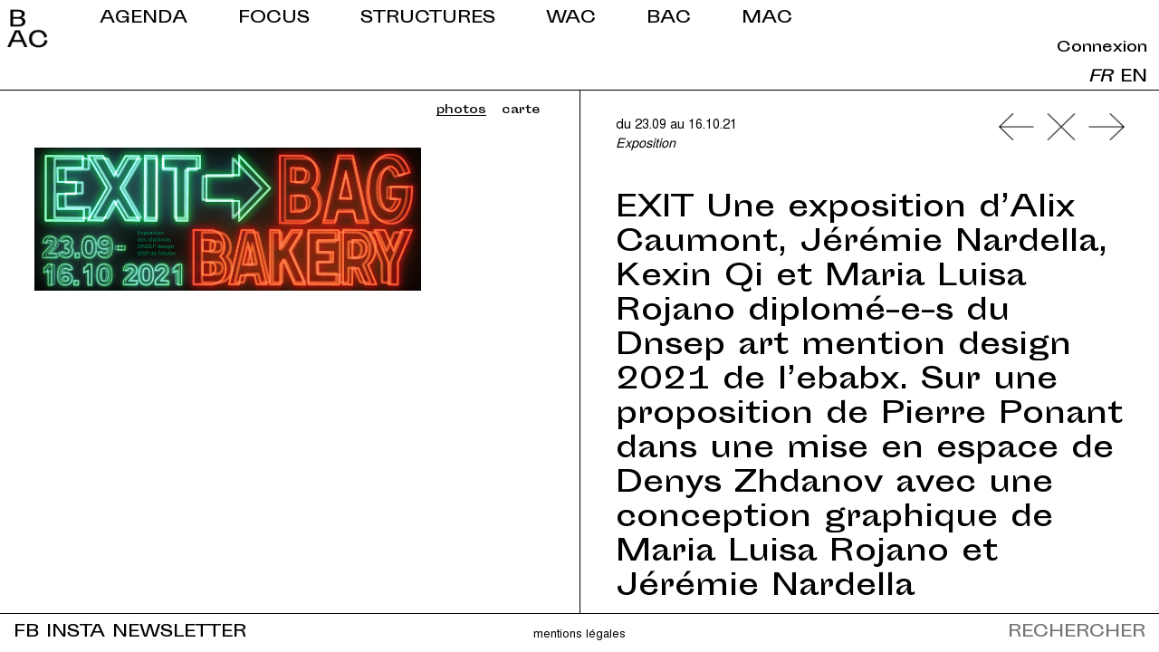

--- FILE ---
content_type: text/html; charset=UTF-8
request_url: https://bordeauxartcontemporain.com/evenement/exit-une-exposition-dalix-caumont-jeremie-nardella-kexin-qi-et-maria-luisa-rojano-diplome-e-s-du-dnsep-art-mention-design-2021-de-lebabx-sur-une-proposition-de-pierre-ponant-dans/
body_size: 10408
content:
<!DOCTYPE html>
<!--[if IE 7]>
<html class="ie ie7" lang="fr-FR">
<![endif]-->
<!--[if IE 8]>
<html class="ie ie8" lang="fr-FR">
<![endif]-->
<!--[if !(IE 7) | !(IE 8) ]><!-->
<html lang="fr-FR">
<!--<![endif]-->
<head>

	
		<meta charset="UTF-8">
	<meta name="viewport" content="width=device-width, initial-scale=1, shrink-to-fit=no,  user-scalable=no">
	<title>EXIT Une exposition d’Alix Caumont, Jérémie Nardella, Kexin Qi et Maria Luisa Rojano diplomé-e-s du Dnsep art mention design 2021 de l’ebabx. Sur une proposition de Pierre Ponant dans une mise en espace de Denys Zhdanov avec une conception graphique de Maria Luisa Rojano et Jérémie Nardella - Bordeaux Art Contemporain</title>
	<link rel="profile" href="http://gmpg.org/xfn/11">
    
    <!-- OPEN GRAPH IMAGE -->
			<meta property="og:image" content="https://bordeauxartcontemporain.com/wp-content/uploads/2021/09/bag-bakery-facebook-banniere_00158_00158.jpg" />
		
	    
    <link rel="shortcut icon" href="https://bordeauxartcontemporain.com/wp-content/themes/customtemplate/favicon.ico" />
    
	<meta name='robots' content='index, follow, max-image-preview:large, max-snippet:-1, max-video-preview:-1' />

	<!-- This site is optimized with the Yoast SEO plugin v19.8 - https://yoast.com/wordpress/plugins/seo/ -->
	<link rel="canonical" href="https://bordeauxartcontemporain.com/evenement/exit-une-exposition-dalix-caumont-jeremie-nardella-kexin-qi-et-maria-luisa-rojano-diplome-e-s-du-dnsep-art-mention-design-2021-de-lebabx-sur-une-proposition-de-pierre-ponant-dans/" />
	<meta property="og:locale" content="fr_FR" />
	<meta property="og:type" content="article" />
	<meta property="og:title" content="EXIT Une exposition d’Alix Caumont, Jérémie Nardella, Kexin Qi et Maria Luisa Rojano diplomé-e-s du Dnsep art mention design 2021 de l’ebabx. Sur une proposition de Pierre Ponant dans une mise en espace de Denys Zhdanov avec une conception graphique de Maria Luisa Rojano et Jérémie Nardella - Bordeaux Art Contemporain" />
	<meta property="og:url" content="https://bordeauxartcontemporain.com/evenement/exit-une-exposition-dalix-caumont-jeremie-nardella-kexin-qi-et-maria-luisa-rojano-diplome-e-s-du-dnsep-art-mention-design-2021-de-lebabx-sur-une-proposition-de-pierre-ponant-dans/" />
	<meta property="og:site_name" content="Bordeaux Art Contemporain" />
	<meta property="article:publisher" content="https://www.facebook.com/bordeauxartcontemporain" />
	<meta property="article:modified_time" content="2021-09-20T14:36:10+00:00" />
	<meta name="twitter:card" content="summary_large_image" />
	<script type="application/ld+json" class="yoast-schema-graph">{"@context":"https://schema.org","@graph":[{"@type":"WebPage","@id":"https://bordeauxartcontemporain.com/evenement/exit-une-exposition-dalix-caumont-jeremie-nardella-kexin-qi-et-maria-luisa-rojano-diplome-e-s-du-dnsep-art-mention-design-2021-de-lebabx-sur-une-proposition-de-pierre-ponant-dans/","url":"https://bordeauxartcontemporain.com/evenement/exit-une-exposition-dalix-caumont-jeremie-nardella-kexin-qi-et-maria-luisa-rojano-diplome-e-s-du-dnsep-art-mention-design-2021-de-lebabx-sur-une-proposition-de-pierre-ponant-dans/","name":"EXIT Une exposition d’Alix Caumont, Jérémie Nardella, Kexin Qi et Maria Luisa Rojano diplomé-e-s du Dnsep art mention design 2021 de l’ebabx. Sur une proposition de Pierre Ponant dans une mise en espace de Denys Zhdanov avec une conception graphique de Maria Luisa Rojano et Jérémie Nardella - Bordeaux Art Contemporain","isPartOf":{"@id":"https://bordeauxartcontemporain.com/#website"},"datePublished":"2021-09-09T16:46:12+00:00","dateModified":"2021-09-20T14:36:10+00:00","breadcrumb":{"@id":"https://bordeauxartcontemporain.com/evenement/exit-une-exposition-dalix-caumont-jeremie-nardella-kexin-qi-et-maria-luisa-rojano-diplome-e-s-du-dnsep-art-mention-design-2021-de-lebabx-sur-une-proposition-de-pierre-ponant-dans/#breadcrumb"},"inLanguage":"fr-FR","potentialAction":[{"@type":"ReadAction","target":["https://bordeauxartcontemporain.com/evenement/exit-une-exposition-dalix-caumont-jeremie-nardella-kexin-qi-et-maria-luisa-rojano-diplome-e-s-du-dnsep-art-mention-design-2021-de-lebabx-sur-une-proposition-de-pierre-ponant-dans/"]}]},{"@type":"BreadcrumbList","@id":"https://bordeauxartcontemporain.com/evenement/exit-une-exposition-dalix-caumont-jeremie-nardella-kexin-qi-et-maria-luisa-rojano-diplome-e-s-du-dnsep-art-mention-design-2021-de-lebabx-sur-une-proposition-de-pierre-ponant-dans/#breadcrumb","itemListElement":[{"@type":"ListItem","position":1,"name":"Accueil","item":"https://bordeauxartcontemporain.com/"},{"@type":"ListItem","position":2,"name":"Evénements","item":"https://bordeauxartcontemporain.com/evenement/"},{"@type":"ListItem","position":3,"name":"EXIT Une exposition d’Alix Caumont, Jérémie Nardella, Kexin Qi et Maria Luisa Rojano diplomé-e-s du Dnsep art mention design 2021 de l’ebabx. Sur une proposition de Pierre Ponant dans une mise en espace de Denys Zhdanov avec une conception graphique de Maria Luisa Rojano et Jérémie Nardella"}]},{"@type":"WebSite","@id":"https://bordeauxartcontemporain.com/#website","url":"https://bordeauxartcontemporain.com/","name":"Bordeaux Art Contemporain","description":"BAC","potentialAction":[{"@type":"SearchAction","target":{"@type":"EntryPoint","urlTemplate":"https://bordeauxartcontemporain.com/?s={search_term_string}"},"query-input":"required name=search_term_string"}],"inLanguage":"fr-FR"}]}</script>
	<!-- / Yoast SEO plugin. -->


<link rel='dns-prefetch' href='//maps.googleapis.com' />
<link rel='dns-prefetch' href='//www.googletagmanager.com' />
<link rel='dns-prefetch' href='//stackpath.bootstrapcdn.com' />
<link rel='dns-prefetch' href='//code.jquery.com' />
<link rel="alternate" type="application/rss+xml" title="Bordeaux Art Contemporain &raquo; Flux" href="https://bordeauxartcontemporain.com/feed/" />
<link rel="alternate" type="application/rss+xml" title="Bordeaux Art Contemporain &raquo; Flux des commentaires" href="https://bordeauxartcontemporain.com/comments/feed/" />
<script type="text/javascript">
window._wpemojiSettings = {"baseUrl":"https:\/\/s.w.org\/images\/core\/emoji\/14.0.0\/72x72\/","ext":".png","svgUrl":"https:\/\/s.w.org\/images\/core\/emoji\/14.0.0\/svg\/","svgExt":".svg","source":{"concatemoji":"https:\/\/bordeauxartcontemporain.com\/wp-includes\/js\/wp-emoji-release.min.js?ver=6.2.8"}};
/*! This file is auto-generated */
!function(e,a,t){var n,r,o,i=a.createElement("canvas"),p=i.getContext&&i.getContext("2d");function s(e,t){p.clearRect(0,0,i.width,i.height),p.fillText(e,0,0);e=i.toDataURL();return p.clearRect(0,0,i.width,i.height),p.fillText(t,0,0),e===i.toDataURL()}function c(e){var t=a.createElement("script");t.src=e,t.defer=t.type="text/javascript",a.getElementsByTagName("head")[0].appendChild(t)}for(o=Array("flag","emoji"),t.supports={everything:!0,everythingExceptFlag:!0},r=0;r<o.length;r++)t.supports[o[r]]=function(e){if(p&&p.fillText)switch(p.textBaseline="top",p.font="600 32px Arial",e){case"flag":return s("\ud83c\udff3\ufe0f\u200d\u26a7\ufe0f","\ud83c\udff3\ufe0f\u200b\u26a7\ufe0f")?!1:!s("\ud83c\uddfa\ud83c\uddf3","\ud83c\uddfa\u200b\ud83c\uddf3")&&!s("\ud83c\udff4\udb40\udc67\udb40\udc62\udb40\udc65\udb40\udc6e\udb40\udc67\udb40\udc7f","\ud83c\udff4\u200b\udb40\udc67\u200b\udb40\udc62\u200b\udb40\udc65\u200b\udb40\udc6e\u200b\udb40\udc67\u200b\udb40\udc7f");case"emoji":return!s("\ud83e\udef1\ud83c\udffb\u200d\ud83e\udef2\ud83c\udfff","\ud83e\udef1\ud83c\udffb\u200b\ud83e\udef2\ud83c\udfff")}return!1}(o[r]),t.supports.everything=t.supports.everything&&t.supports[o[r]],"flag"!==o[r]&&(t.supports.everythingExceptFlag=t.supports.everythingExceptFlag&&t.supports[o[r]]);t.supports.everythingExceptFlag=t.supports.everythingExceptFlag&&!t.supports.flag,t.DOMReady=!1,t.readyCallback=function(){t.DOMReady=!0},t.supports.everything||(n=function(){t.readyCallback()},a.addEventListener?(a.addEventListener("DOMContentLoaded",n,!1),e.addEventListener("load",n,!1)):(e.attachEvent("onload",n),a.attachEvent("onreadystatechange",function(){"complete"===a.readyState&&t.readyCallback()})),(e=t.source||{}).concatemoji?c(e.concatemoji):e.wpemoji&&e.twemoji&&(c(e.twemoji),c(e.wpemoji)))}(window,document,window._wpemojiSettings);
</script>
<style type="text/css">
img.wp-smiley,
img.emoji {
	display: inline !important;
	border: none !important;
	box-shadow: none !important;
	height: 1em !important;
	width: 1em !important;
	margin: 0 0.07em !important;
	vertical-align: -0.1em !important;
	background: none !important;
	padding: 0 !important;
}
</style>
	<link rel='stylesheet' id='formidable-css' href='https://bordeauxartcontemporain.com/wp-content/plugins/formidable/css/formidableforms.css?ver=10131140' type='text/css' media='all' />
<link rel='stylesheet' id='wp-block-library-css' href='https://bordeauxartcontemporain.com/wp-includes/css/dist/block-library/style.min.css?ver=6.2.8' type='text/css' media='all' />
<link rel='stylesheet' id='classic-theme-styles-css' href='https://bordeauxartcontemporain.com/wp-includes/css/classic-themes.min.css?ver=6.2.8' type='text/css' media='all' />
<style id='global-styles-inline-css' type='text/css'>
body{--wp--preset--color--black: #000000;--wp--preset--color--cyan-bluish-gray: #abb8c3;--wp--preset--color--white: #ffffff;--wp--preset--color--pale-pink: #f78da7;--wp--preset--color--vivid-red: #cf2e2e;--wp--preset--color--luminous-vivid-orange: #ff6900;--wp--preset--color--luminous-vivid-amber: #fcb900;--wp--preset--color--light-green-cyan: #7bdcb5;--wp--preset--color--vivid-green-cyan: #00d084;--wp--preset--color--pale-cyan-blue: #8ed1fc;--wp--preset--color--vivid-cyan-blue: #0693e3;--wp--preset--color--vivid-purple: #9b51e0;--wp--preset--gradient--vivid-cyan-blue-to-vivid-purple: linear-gradient(135deg,rgba(6,147,227,1) 0%,rgb(155,81,224) 100%);--wp--preset--gradient--light-green-cyan-to-vivid-green-cyan: linear-gradient(135deg,rgb(122,220,180) 0%,rgb(0,208,130) 100%);--wp--preset--gradient--luminous-vivid-amber-to-luminous-vivid-orange: linear-gradient(135deg,rgba(252,185,0,1) 0%,rgba(255,105,0,1) 100%);--wp--preset--gradient--luminous-vivid-orange-to-vivid-red: linear-gradient(135deg,rgba(255,105,0,1) 0%,rgb(207,46,46) 100%);--wp--preset--gradient--very-light-gray-to-cyan-bluish-gray: linear-gradient(135deg,rgb(238,238,238) 0%,rgb(169,184,195) 100%);--wp--preset--gradient--cool-to-warm-spectrum: linear-gradient(135deg,rgb(74,234,220) 0%,rgb(151,120,209) 20%,rgb(207,42,186) 40%,rgb(238,44,130) 60%,rgb(251,105,98) 80%,rgb(254,248,76) 100%);--wp--preset--gradient--blush-light-purple: linear-gradient(135deg,rgb(255,206,236) 0%,rgb(152,150,240) 100%);--wp--preset--gradient--blush-bordeaux: linear-gradient(135deg,rgb(254,205,165) 0%,rgb(254,45,45) 50%,rgb(107,0,62) 100%);--wp--preset--gradient--luminous-dusk: linear-gradient(135deg,rgb(255,203,112) 0%,rgb(199,81,192) 50%,rgb(65,88,208) 100%);--wp--preset--gradient--pale-ocean: linear-gradient(135deg,rgb(255,245,203) 0%,rgb(182,227,212) 50%,rgb(51,167,181) 100%);--wp--preset--gradient--electric-grass: linear-gradient(135deg,rgb(202,248,128) 0%,rgb(113,206,126) 100%);--wp--preset--gradient--midnight: linear-gradient(135deg,rgb(2,3,129) 0%,rgb(40,116,252) 100%);--wp--preset--duotone--dark-grayscale: url('#wp-duotone-dark-grayscale');--wp--preset--duotone--grayscale: url('#wp-duotone-grayscale');--wp--preset--duotone--purple-yellow: url('#wp-duotone-purple-yellow');--wp--preset--duotone--blue-red: url('#wp-duotone-blue-red');--wp--preset--duotone--midnight: url('#wp-duotone-midnight');--wp--preset--duotone--magenta-yellow: url('#wp-duotone-magenta-yellow');--wp--preset--duotone--purple-green: url('#wp-duotone-purple-green');--wp--preset--duotone--blue-orange: url('#wp-duotone-blue-orange');--wp--preset--font-size--small: 13px;--wp--preset--font-size--medium: 20px;--wp--preset--font-size--large: 36px;--wp--preset--font-size--x-large: 42px;--wp--preset--spacing--20: 0.44rem;--wp--preset--spacing--30: 0.67rem;--wp--preset--spacing--40: 1rem;--wp--preset--spacing--50: 1.5rem;--wp--preset--spacing--60: 2.25rem;--wp--preset--spacing--70: 3.38rem;--wp--preset--spacing--80: 5.06rem;--wp--preset--shadow--natural: 6px 6px 9px rgba(0, 0, 0, 0.2);--wp--preset--shadow--deep: 12px 12px 50px rgba(0, 0, 0, 0.4);--wp--preset--shadow--sharp: 6px 6px 0px rgba(0, 0, 0, 0.2);--wp--preset--shadow--outlined: 6px 6px 0px -3px rgba(255, 255, 255, 1), 6px 6px rgba(0, 0, 0, 1);--wp--preset--shadow--crisp: 6px 6px 0px rgba(0, 0, 0, 1);}:where(.is-layout-flex){gap: 0.5em;}body .is-layout-flow > .alignleft{float: left;margin-inline-start: 0;margin-inline-end: 2em;}body .is-layout-flow > .alignright{float: right;margin-inline-start: 2em;margin-inline-end: 0;}body .is-layout-flow > .aligncenter{margin-left: auto !important;margin-right: auto !important;}body .is-layout-constrained > .alignleft{float: left;margin-inline-start: 0;margin-inline-end: 2em;}body .is-layout-constrained > .alignright{float: right;margin-inline-start: 2em;margin-inline-end: 0;}body .is-layout-constrained > .aligncenter{margin-left: auto !important;margin-right: auto !important;}body .is-layout-constrained > :where(:not(.alignleft):not(.alignright):not(.alignfull)){max-width: var(--wp--style--global--content-size);margin-left: auto !important;margin-right: auto !important;}body .is-layout-constrained > .alignwide{max-width: var(--wp--style--global--wide-size);}body .is-layout-flex{display: flex;}body .is-layout-flex{flex-wrap: wrap;align-items: center;}body .is-layout-flex > *{margin: 0;}:where(.wp-block-columns.is-layout-flex){gap: 2em;}.has-black-color{color: var(--wp--preset--color--black) !important;}.has-cyan-bluish-gray-color{color: var(--wp--preset--color--cyan-bluish-gray) !important;}.has-white-color{color: var(--wp--preset--color--white) !important;}.has-pale-pink-color{color: var(--wp--preset--color--pale-pink) !important;}.has-vivid-red-color{color: var(--wp--preset--color--vivid-red) !important;}.has-luminous-vivid-orange-color{color: var(--wp--preset--color--luminous-vivid-orange) !important;}.has-luminous-vivid-amber-color{color: var(--wp--preset--color--luminous-vivid-amber) !important;}.has-light-green-cyan-color{color: var(--wp--preset--color--light-green-cyan) !important;}.has-vivid-green-cyan-color{color: var(--wp--preset--color--vivid-green-cyan) !important;}.has-pale-cyan-blue-color{color: var(--wp--preset--color--pale-cyan-blue) !important;}.has-vivid-cyan-blue-color{color: var(--wp--preset--color--vivid-cyan-blue) !important;}.has-vivid-purple-color{color: var(--wp--preset--color--vivid-purple) !important;}.has-black-background-color{background-color: var(--wp--preset--color--black) !important;}.has-cyan-bluish-gray-background-color{background-color: var(--wp--preset--color--cyan-bluish-gray) !important;}.has-white-background-color{background-color: var(--wp--preset--color--white) !important;}.has-pale-pink-background-color{background-color: var(--wp--preset--color--pale-pink) !important;}.has-vivid-red-background-color{background-color: var(--wp--preset--color--vivid-red) !important;}.has-luminous-vivid-orange-background-color{background-color: var(--wp--preset--color--luminous-vivid-orange) !important;}.has-luminous-vivid-amber-background-color{background-color: var(--wp--preset--color--luminous-vivid-amber) !important;}.has-light-green-cyan-background-color{background-color: var(--wp--preset--color--light-green-cyan) !important;}.has-vivid-green-cyan-background-color{background-color: var(--wp--preset--color--vivid-green-cyan) !important;}.has-pale-cyan-blue-background-color{background-color: var(--wp--preset--color--pale-cyan-blue) !important;}.has-vivid-cyan-blue-background-color{background-color: var(--wp--preset--color--vivid-cyan-blue) !important;}.has-vivid-purple-background-color{background-color: var(--wp--preset--color--vivid-purple) !important;}.has-black-border-color{border-color: var(--wp--preset--color--black) !important;}.has-cyan-bluish-gray-border-color{border-color: var(--wp--preset--color--cyan-bluish-gray) !important;}.has-white-border-color{border-color: var(--wp--preset--color--white) !important;}.has-pale-pink-border-color{border-color: var(--wp--preset--color--pale-pink) !important;}.has-vivid-red-border-color{border-color: var(--wp--preset--color--vivid-red) !important;}.has-luminous-vivid-orange-border-color{border-color: var(--wp--preset--color--luminous-vivid-orange) !important;}.has-luminous-vivid-amber-border-color{border-color: var(--wp--preset--color--luminous-vivid-amber) !important;}.has-light-green-cyan-border-color{border-color: var(--wp--preset--color--light-green-cyan) !important;}.has-vivid-green-cyan-border-color{border-color: var(--wp--preset--color--vivid-green-cyan) !important;}.has-pale-cyan-blue-border-color{border-color: var(--wp--preset--color--pale-cyan-blue) !important;}.has-vivid-cyan-blue-border-color{border-color: var(--wp--preset--color--vivid-cyan-blue) !important;}.has-vivid-purple-border-color{border-color: var(--wp--preset--color--vivid-purple) !important;}.has-vivid-cyan-blue-to-vivid-purple-gradient-background{background: var(--wp--preset--gradient--vivid-cyan-blue-to-vivid-purple) !important;}.has-light-green-cyan-to-vivid-green-cyan-gradient-background{background: var(--wp--preset--gradient--light-green-cyan-to-vivid-green-cyan) !important;}.has-luminous-vivid-amber-to-luminous-vivid-orange-gradient-background{background: var(--wp--preset--gradient--luminous-vivid-amber-to-luminous-vivid-orange) !important;}.has-luminous-vivid-orange-to-vivid-red-gradient-background{background: var(--wp--preset--gradient--luminous-vivid-orange-to-vivid-red) !important;}.has-very-light-gray-to-cyan-bluish-gray-gradient-background{background: var(--wp--preset--gradient--very-light-gray-to-cyan-bluish-gray) !important;}.has-cool-to-warm-spectrum-gradient-background{background: var(--wp--preset--gradient--cool-to-warm-spectrum) !important;}.has-blush-light-purple-gradient-background{background: var(--wp--preset--gradient--blush-light-purple) !important;}.has-blush-bordeaux-gradient-background{background: var(--wp--preset--gradient--blush-bordeaux) !important;}.has-luminous-dusk-gradient-background{background: var(--wp--preset--gradient--luminous-dusk) !important;}.has-pale-ocean-gradient-background{background: var(--wp--preset--gradient--pale-ocean) !important;}.has-electric-grass-gradient-background{background: var(--wp--preset--gradient--electric-grass) !important;}.has-midnight-gradient-background{background: var(--wp--preset--gradient--midnight) !important;}.has-small-font-size{font-size: var(--wp--preset--font-size--small) !important;}.has-medium-font-size{font-size: var(--wp--preset--font-size--medium) !important;}.has-large-font-size{font-size: var(--wp--preset--font-size--large) !important;}.has-x-large-font-size{font-size: var(--wp--preset--font-size--x-large) !important;}
.wp-block-navigation a:where(:not(.wp-element-button)){color: inherit;}
:where(.wp-block-columns.is-layout-flex){gap: 2em;}
.wp-block-pullquote{font-size: 1.5em;line-height: 1.6;}
</style>
<link rel='stylesheet' id='bootstrap-css-css' href='https://stackpath.bootstrapcdn.com/bootstrap/4.1.3/css/bootstrap.min.css?ver=4.1.3' type='text/css' media='all' />
<link rel='stylesheet' id='jquery-ui-css' href='https://code.jquery.com/ui/1.11.2/themes/smoothness/jquery-ui.css?ver=6.2.8' type='text/css' media='all' />
<link rel='stylesheet' id='wp-default-css' href='https://bordeauxartcontemporain.com/wp-content/themes/customtemplate/css/wp-default.css?ver=1' type='text/css' media='all' />
<link rel='stylesheet' id='customtemplate-style-css' href='https://bordeauxartcontemporain.com/wp-content/themes/customtemplate/style.css?ver=1' type='text/css' media='all' />
<link rel='stylesheet' id='wp-featherlight-css' href='https://bordeauxartcontemporain.com/wp-content/plugins/wp-featherlight/css/wp-featherlight.min.css?ver=1.3.4' type='text/css' media='all' />
<script type='text/javascript' src='https://bordeauxartcontemporain.com/wp-includes/js/jquery/jquery.min.js?ver=3.6.4' id='jquery-core-js'></script>
<script type='text/javascript' src='https://bordeauxartcontemporain.com/wp-includes/js/jquery/jquery-migrate.min.js?ver=3.4.0' id='jquery-migrate-js'></script>
<script type='text/javascript' src='https://maps.googleapis.com/maps/api/js?key=AIzaSyAili-gp9Xa7JME-GeDd1XEtvkp7sAkdyw' id='googlemaps-js'></script>

<!-- Extrait Google Analytics ajouté par Site Kit -->
<script type='text/javascript' src='https://www.googletagmanager.com/gtag/js?id=UA-187660058-1' id='google_gtagjs-js' async></script>
<script type='text/javascript' id='google_gtagjs-js-after'>
window.dataLayer = window.dataLayer || [];function gtag(){dataLayer.push(arguments);}
gtag('set', 'linker', {"domains":["bordeauxartcontemporain.com"]} );
gtag("js", new Date());
gtag("set", "developer_id.dZTNiMT", true);
gtag("config", "UA-187660058-1", {"anonymize_ip":true});
gtag("config", "G-60JFRZLEF7");
</script>

<!-- Arrêter l&#039;extrait Google Analytics ajouté par Site Kit -->
<link rel="https://api.w.org/" href="https://bordeauxartcontemporain.com/wp-json/" /><link rel="EditURI" type="application/rsd+xml" title="RSD" href="https://bordeauxartcontemporain.com/xmlrpc.php?rsd" />
<link rel="wlwmanifest" type="application/wlwmanifest+xml" href="https://bordeauxartcontemporain.com/wp-includes/wlwmanifest.xml" />
<meta name="generator" content="WordPress 6.2.8" />
<link rel='shortlink' href='https://bordeauxartcontemporain.com/?p=14190' />
<link rel="alternate" type="application/json+oembed" href="https://bordeauxartcontemporain.com/wp-json/oembed/1.0/embed?url=https%3A%2F%2Fbordeauxartcontemporain.com%2Fevenement%2Fexit-une-exposition-dalix-caumont-jeremie-nardella-kexin-qi-et-maria-luisa-rojano-diplome-e-s-du-dnsep-art-mention-design-2021-de-lebabx-sur-une-proposition-de-pierre-ponant-dans%2F" />
<link rel="alternate" type="text/xml+oembed" href="https://bordeauxartcontemporain.com/wp-json/oembed/1.0/embed?url=https%3A%2F%2Fbordeauxartcontemporain.com%2Fevenement%2Fexit-une-exposition-dalix-caumont-jeremie-nardella-kexin-qi-et-maria-luisa-rojano-diplome-e-s-du-dnsep-art-mention-design-2021-de-lebabx-sur-une-proposition-de-pierre-ponant-dans%2F&#038;format=xml" />
<meta name="generator" content="Site Kit by Google 1.85.0" /><script type="text/javascript">document.documentElement.className += " js";</script>

	<!--[if lt IE 9]>
	<script src="https://bordeauxartcontemporain.com/wp-content/themes/customtemplate/js/min/html5.min.js"></script>
    <script src="https://bordeauxartcontemporain.com/wp-content/themes/customtemplate/js/min/respond.min.js"></script>
    <script src="https://bordeauxartcontemporain.com/wp-content/themes/customtemplate/js/min/selectivizr-min.js"></script>
	<![endif]-->
	
</head>

<body class="evenement-template-default single single-evenement postid-14190 wp-featherlight-captions">
	
<div id="page" class="site post-14190 evenement type-evenement status-publish hentry type-evenement-expositions tag-evenement-exhibition tag-evenement-exposition">

	<header id="masthead" role="banner">
		
		<div id="headerwrapper" class="clearfix">
			
					
			<div id="site-title">
				<a href="https://bordeauxartcontemporain.com/" rel="home">
					<img src="https://bordeauxartcontemporain.com/wp-content/themes/customtemplate/images/logo.png" alt="Bordeaux Art Contemporain" class="img-fluid" />
				</a>
			</div>

			<div id="menu-toggle" role="navigation">
				<img src="https://bordeauxartcontemporain.com/wp-content/themes/customtemplate/images/toggle.png" alt="Menu" class="img-fluid" />
			</div>

			<div id="menu-content">
				<nav id="primary-navigation">
					
						<div class="menu-menu-principal-fr-container"><ul id="menu-menu-principal-fr" class="nav-menu"><li id="menu-item-3788" class="menu-item menu-item-type-custom menu-item-object-custom menu-item-3788"><a href="https://bordeauxartcontemporain.com/evenement">Agenda</a></li>
<li id="menu-item-3790" class="menu-item menu-item-type-post_type menu-item-object-page current_page_parent menu-item-3790"><a href="https://bordeauxartcontemporain.com/focus/">Focus</a></li>
<li id="menu-item-3791" class="menu-item menu-item-type-custom menu-item-object-custom menu-item-3791"><a href="https://bordeauxartcontemporain.com/lieu">Structures</a></li>
<li id="menu-item-3792" class="menu-item menu-item-type-post_type menu-item-object-page menu-item-has-children menu-item-3792"><a href="https://bordeauxartcontemporain.com/wac/">WAC</a>
<ul class="sub-menu">
	<li id="menu-item-3800" class="menu-item menu-item-type-post_type menu-item-object-page menu-item-3800"><a href="https://bordeauxartcontemporain.com/wac/">A propos</a></li>
	<li id="menu-item-5638" class="menu-item menu-item-type-post_type menu-item-object-page menu-item-5638"><a href="https://bordeauxartcontemporain.com/wac1/">WAC#1</a></li>
	<li id="menu-item-5637" class="menu-item menu-item-type-post_type menu-item-object-page menu-item-5637"><a href="https://bordeauxartcontemporain.com/wac2/">WAC#2</a></li>
</ul>
</li>
<li id="menu-item-3793" class="menu-item menu-item-type-post_type menu-item-object-page menu-item-has-children menu-item-3793"><a href="https://bordeauxartcontemporain.com/infos/">BAC</a>
<ul class="sub-menu">
	<li id="menu-item-3797" class="menu-item menu-item-type-post_type menu-item-object-page menu-item-3797"><a href="https://bordeauxartcontemporain.com/infos/integrer-bac/">Intégrer BAC</a></li>
	<li id="menu-item-3796" class="menu-item menu-item-type-post_type menu-item-object-page menu-item-3796"><a href="https://bordeauxartcontemporain.com/infos/contact/">Contact</a></li>
	<li id="menu-item-3795" class="menu-item menu-item-type-post_type menu-item-object-page menu-item-3795"><a href="https://bordeauxartcontemporain.com/infos/presse/">Presse</a></li>
	<li id="menu-item-3794" class="menu-item menu-item-type-post_type menu-item-object-page menu-item-3794"><a href="https://bordeauxartcontemporain.com/infos/partenaires/">Partenaires</a></li>
</ul>
</li>
<li id="menu-item-16388" class="menu-item menu-item-type-custom menu-item-object-custom menu-item-16388"><a href="https://bordeauxartcontemporain.com/cycles/mois-de-lart-contemporain/">MAC</a></li>
</ul></div>
											
				</nav>
				<div id="lang-select">
					<p class="connexion"><a href="https://bordeauxartcontemporain.com/wp-admin/">Connexion</a></p>
					<ul>	<li class="lang-item lang-item-16 lang-item-fr current-lang lang-item-first"><a  lang="fr-FR" hreflang="fr-FR" href="https://bordeauxartcontemporain.com/evenement/exit-une-exposition-dalix-caumont-jeremie-nardella-kexin-qi-et-maria-luisa-rojano-diplome-e-s-du-dnsep-art-mention-design-2021-de-lebabx-sur-une-proposition-de-pierre-ponant-dans/">fr</a></li>
	<li class="lang-item lang-item-26 lang-item-en no-translation"><a  lang="en-GB" hreflang="en-GB" href="https://bordeauxartcontemporain.com/en/home/">en</a></li>
</ul>
				</div>

				


								
				
			</div>

										
					
		</div>
		
				
					
	</header><!-- #masthead -->

	<div id="main" class="site-main">

<div id="main-content" class="content-double">

		
			
		<section class="content-double1">
			<ul class="galerie">

	
				<li>
										<a href="https://bordeauxartcontemporain.com/wp-content/uploads/2021/09/bag-bakery-facebook-banniere_00158_00158.jpg">
						<img src="https://bordeauxartcontemporain.com/wp-content/uploads/2021/09/bag-bakery-facebook-banniere_00158_00158.jpg" class="landscape" alt="">
					</a>
					<p></p>
				</li>

			
</ul>
		</section>
	
					<div class="acf-map map-off">
																									<div class="marker" data-countnumber="1" data-lat="44.8341539" data-lng="-0.5707763000000341" data-icon="https://bordeauxartcontemporain.com/wp-content/themes/customtemplate/images/marker.png">
							<h4>BAG_bakeryartgallery</h4>
							<p class="address">44 Rue Saint-François, Bordeaux, France</p>
						</div>
																</div>
			<div id="map-toggle">
				<button class="toggle photos active">Photos</button> <button class="toggle carte">Carte</button>
			</div>
		
	
		<section class="content-double2">
			
			<div class="entry-nav">
				
<a href="https://bordeauxartcontemporain.com/evenement/victor-cornec-paysages-avec-tombes/"  title="Précédent">
	<img src="https://bordeauxartcontemporain.com/wp-content/themes/customtemplate/images/nav-prev.png" alt="Précédent">
</a>


	<a href="https://bordeauxartcontemporain.com/evenement/"  title="Fermer">
	<img src="https://bordeauxartcontemporain.com/wp-content/themes/customtemplate/images/nav-close.png" alt="Fermer">
</a>



<a href="https://bordeauxartcontemporain.com/evenement/journee-europeenne-du-patrimoine/"  title="Suivant">
	<img src="https://bordeauxartcontemporain.com/wp-content/themes/customtemplate/images/nav-next.png" alt="Suivant">
</a>

			</div>
			
			<div class="entry-date">
								du 23.09 au 16.10.21				<div class="cat"><a href="https://bordeauxartcontemporain.com/type-evenement/expositions/" rel="tag">Exposition</a></div> 
			</div>
			
			<h1 class="entry-title">EXIT  Une exposition d’Alix Caumont, Jérémie Nardella, Kexin Qi et Maria Luisa Rojano diplomé-e-s du Dnsep art mention design 2021 de l’ebabx. Sur une proposition de Pierre Ponant dans une mise en espace de Denys Zhdanov avec une conception graphique de Maria Luisa Rojano et Jérémie Nardella</h1>
			

			
			
							<div class="lieux">
					<ul class="structures">
													<li><a href="https://bordeauxartcontemporain.com/lieu/bag_bakeryartgallery/">BAG_bakeryartgallery</a></li>
											</ul>
									</div>
						
			<table class="coord">
															<tr class="address-row">
							<td class="first">Adresse</td>
							<td>
								<a href="https://maps.google.com/?q=44.8341539,-0.5707763000000341" target="_blank">
									44 Rue Saint-François<br /> Bordeaux<br /> France								</a>
							</td>
						</tr>
																<tr>
							<td class="first">Horaires</td>
							<td>Du mardi au samedi de 11h à 19h et sur rendez-vous</td>
						</tr>
																</table>
			
			
			<div class="entry-content">
				<p>EXIT</p>
<p>Tel est l’intitulé que se sont appropriés les étudiants, aujourd’hui diplômés en art, mention design pour nommer l’exposition de leurs travaux, proposée aux regards d’un public plus large que le seul jury de professionnels qui a délibéré sur leur statut au mois de juin dernier.</p>
<p>La sortie de l’école, tous les étudiants y aspirent avec cette envie d’apprendre et de continuer leur formation dans un vrai contexte professionnel. Un contexte qu’ils vont enrichir de leur personnalité, de leur vision et de leurs recherches.</p>
<p>À la sortie, tout démarre, tout reste à apprendre.</p>
<p>Quatre diplômes son présentés, reflétant certains enjeux du design qui se déploient dans des pratiques situées et signifiantes, explorant par le graphisme, l’édition, le dessin ou la scénographie urbaine, les questions révélées par une actualité contemporaine en plein bouleversement.</p>
<p>Économie globalisée, décroissance ou croissance, « gender studies », écosystèmes urbains, un questionnement inévitable aujourd’hui mais qui prends, peut-être un autre sens au sein d’un cursus d’une école d’art et de design qui peut générer des situations d’utopie.</p>
<p>Alix Caumont, Jérémie Nardella, Kexin Qi, Maria Luisa Rojano</p>
<p>L’approche d’Alix Caumont, sur ces sujets, est double. D’une part, il révèle, par l’observation dans le cadre d’un travail ponctuel de cariste dans un entrepôt de grande distribution, un habitat où l’individu vivrait comme dans un lieu de stockage. Un stockage de ses biens personnels et du quotidien. Ce lieu étant lui-même partie intégrante d’un ensemble, monumental, d’habitats collectifs. Chaque ensemble étant intégré à une trame urbaine à l’échelle d’une cité sans limites. Les maquettes d’Alix Caumont nous confrontent à une certaine dystopie de nos comportements. Le second projet aborde un tout autre débat : celui où une pratique décroissante peut entrainer sa propre récupération par l’industrie du luxe, une des activités les plus florissante du secteur boursier. Alix Caumont est un marcheur (au sens propre) et grand utilisateur de snickers. Sa pratique et son observation l’amène à réfléchir et à concevoir une économie du recyclage. Il conçoit ses chaussures à partir d’éléments pris à d’autres chaussures qu’il a démonté. Si l’enjeu d’une pratique écologique et démocratique conduit ce travail, il n’en pose pas moins la question du positionnement de l’objet conçu et du registre dans lequel il se situe, multiple ou pièce unique, marché global ou marché de l’art ?</p>
<p>Jérémie Nardella se revendique de son appartenance à la communauté des gens du voyage. Par des installations de réalité virtuelle et augmentée, il nous entraine dans une scénographie qui ressemble à une fête foraine. Nous entrons alors dans quatre mondes révélant chacun des désirs ou revendications propres. Le premier se met au service la communauté Queer et de ses acteurs. Cette communauté souffrant d’un ostracisme quotidien s’est vu supprimer par le confinement les lieux qui lui permettent d’exister, les lieux de la nuit. Jérémie Nardella propose la conception et la réalisation de masques virtuels au moyen d’un smartphone permettant de mettre en scène sa propre transformation et d’aller l’exhiber, sans sortir de chez lui, dans un second espace virtuel interagissant avec d’autres lieux et corps au son de la musique. Communautés souvent décriées comme celles de « voleurs de poules », les gens du voyage subissent depuis des millénaires la méfiance et les insultes, si ce n’est leur extermination programmée, pour cause de leur non-sédentarisation. Dans un troisième espace, Jérémie Nardella nous invite à un jeu de rôle où nous prenons la forme d’un lapin qui s’immisce dans les méandres de préjugés, souvent hostiles, de communautés fermées de la banlieue bordelaise. Le dernier monde qu’il nous propose d’explorer est une sorte d’itinérance sans fin, à travers des mondes oniriques, à la recherche d’un point géographique indéfinissable. Peut-être à l’image de cette communauté qui n’a jamais eu de revendications territoriales.</p>
<p>Kexin Qi nous présente deux scénographies urbaines. Elle nous invite, en plein cœur de Bordeaux, place des Quinconces, au-dessus du pôle d’échanges du tramway, à prendre quelques minutes de nos parcours programmés, pour effectuer une promenade dans la canopée des arbres qui poussent tout au long des voies et qui aboutissent au bord de la Garonne. Cette réflexion ne s’inscrit pas dans cette tendance à la végétalisation de nos cités mais tentent une optimisation de l’existant. Le parcours proposé est ponctué de stations, sous la forme de microarchitectures, où l’on peut regarder le ciel, observer la nidification des oiseaux ou tout simplement contempler les courants de la Garonne. Un parcours pour notre santé psychique où l’on peut s’adonner à la rêverie. Toujours dans une approche d’ornithologie urbaine, Kexin Qi réalise des scénographies à l’attention des oiseaux. Dispersées dans les parcs bordelais, elles agissent à la fois comme des points de repères et de protection d’une partie de la faune urbaine.</p>
<p>Maria Luisa Rojano est engagée et souhaite développer un travail graphique d’utilité publique. Originaire de Colombie, elle nous parle de son pays avec un regard sans concession sur le statut de la femme colombienne face à la violence dont elle est souvent la victime par les féminicides en hausse constante dans le pays. Maria Luisa Rojano nous parle de traditions musicales avec les rythmes de Salsa dont les paroles chantées sont de véritable appel à la culpabilisation et au meurtre des femmes et entrent insidieusement dans les foyers par les playlist. Mala Mujer (mauvaise femme) est l’intitulé d’une série d’affiches dénonçant cet état de fait. Sa démarche graphique est aussi de donner un sens et une représentation visuelle à des données abstraites comme le parcours d’un-e immigré-e face aux vicissitudes tant administratives qu’économiques quand on tente de s’arrimer à une terre d’accueil. La cartographie ressentie est un outil de représentation d’un parcours de vie et Maria Luisa Rojano nous propose d’approcher le sien et celui de sa famille proche.</p>
			</div>
			
			<div class="showonmedium">
				<ul class="galerie">

	
				<li>
										<a href="https://bordeauxartcontemporain.com/wp-content/uploads/2021/09/bag-bakery-facebook-banniere_00158_00158.jpg">
						<img src="https://bordeauxartcontemporain.com/wp-content/uploads/2021/09/bag-bakery-facebook-banniere_00158_00158.jpg" class="landscape" alt="">
					</a>
					<p></p>
				</li>

			
</ul>
			</div>
			
		</section>		
	
		
</div><!-- #primary -->
    

		</div><!-- #main -->

		<footer id="mastfooter" class="clearfix">
			
									
						
			<div class="container-fluid">
			<div class="row">
				<div class="social col-4">
												<a href="https://www.facebook.com/bordeauxartcontemporain" target="_blank">FB</a>
													<a href="https://www.instagram.com/bordeauxartcontemporain/" target="_blank">INSTA</a>
													<a href="https://bordeauxartcontemporain.com/newsletter/" target="_blank">NEWSLETTER</a>
										</div>
				<div class="legal col-4">
					<a href="https://bordeauxartcontemporain.com/mentions-legales/">Mentions légales</a>
				</div>
				<div class="searchform col-4">
					<form role="search" method="get" action="https://bordeauxartcontemporain.com/">
						<input id="footersearch" type="text" value="" name="s" id="s" placeholder="Rechercher" autocomplete="off" />
					</form>
				</div>
			</div>
			</div>
          
		</footer><!-- #colophon -->
	</div><!-- #page -->


	<script type='text/javascript' src='https://bordeauxartcontemporain.com/wp-includes/js/jquery/ui/core.min.js?ver=1.13.2' id='jquery-ui-core-js'></script>
<script type='text/javascript' src='https://bordeauxartcontemporain.com/wp-includes/js/jquery/ui/datepicker.min.js?ver=1.13.2' id='jquery-ui-datepicker-js'></script>
<script type='text/javascript' id='jquery-ui-datepicker-js-after'>
jQuery(function(jQuery){jQuery.datepicker.setDefaults({"closeText":"Fermer","currentText":"Aujourd\u2019hui","monthNames":["janvier","f\u00e9vrier","mars","avril","mai","juin","juillet","ao\u00fbt","septembre","octobre","novembre","d\u00e9cembre"],"monthNamesShort":["Jan","F\u00e9v","Mar","Avr","Mai","Juin","Juil","Ao\u00fbt","Sep","Oct","Nov","D\u00e9c"],"nextText":"Suivant","prevText":"Pr\u00e9c\u00e9dent","dayNames":["dimanche","lundi","mardi","mercredi","jeudi","vendredi","samedi"],"dayNamesShort":["dim","lun","mar","mer","jeu","ven","sam"],"dayNamesMin":["D","L","M","M","J","V","S"],"dateFormat":"d MM yy","firstDay":1,"isRTL":false});});
</script>
<script type='text/javascript' src='https://bordeauxartcontemporain.com/wp-includes/js/imagesloaded.min.js?ver=4.1.4' id='imagesloaded-js'></script>
<script type='text/javascript' src='https://bordeauxartcontemporain.com/wp-includes/js/masonry.min.js?ver=4.2.2' id='masonry-js'></script>
<script type='text/javascript' src='https://bordeauxartcontemporain.com/wp-content/themes/customtemplate/js/jquery.scrollstop.js' id='scrollstop-js-js'></script>
<script type='text/javascript' src='https://bordeauxartcontemporain.com/wp-content/themes/customtemplate/js/gmap.js' id='gmap-js-js'></script>
<script type='text/javascript' src='https://bordeauxartcontemporain.com/wp-content/themes/customtemplate/js/functions.js?ver=1' id='functions-js-js'></script>
<script type='text/javascript' src='https://bordeauxartcontemporain.com/wp-content/plugins/wp-featherlight/js/wpFeatherlight.pkgd.min.js?ver=1.3.4' id='wp-featherlight-js'></script>
    
</body>
</html>

--- FILE ---
content_type: application/javascript
request_url: https://bordeauxartcontemporain.com/wp-content/themes/customtemplate/js/gmap.js
body_size: 1676
content:
/**
JS pour Google Maps en front
 */
( function( $ ) {
	
/*
*  new_map
*
*  This function will render a Google Map onto the selected jQuery element
*
*  @type	function
*  @date	8/11/2013
*  @since	4.3.0
*
*  @param	$el (jQuery element)
*  @return	n/a
*/

function new_map( $el ) {
	// var
	var $markers = $el.find('.marker');
	// vars
	var args = {
		zoom		: 16,
		center		: new google.maps.LatLng(0, 0),
		mapTypeId	: google.maps.MapTypeId.ROADMAP
	};
	// create map	        	
	var map = new google.maps.Map( $el[0], args);
	// add a markers reference
	map.markers = [];

	// add markers
	$markers.each(function(){
    	add_marker( $(this), map );
	});
	// center map
	center_map( map );
	// return
	return map;
}

	
// create info window outside of each - then tell that singular infowindow to swap content based on click
var infowindow = new google.maps.InfoWindow({	content     : '' 	});	


function add_marker( $marker, map ) {

	// var
	var latlng = new google.maps.LatLng( $marker.attr('data-lat'), $marker.attr('data-lng') );
	var countNumber = $marker.attr('data-countnumber');
	if (!countNumber) {
		countNumber = ' ';
	}
	var uniqueID = $marker.attr('data-id');

	// create marker
	var theicon = {
        url: $marker.attr('data-icon'),
        labelOrigin: new google.maps.Point(13,11)
    }
	var marker = new google.maps.Marker({
		position	: latlng,
		map			: map,
		icon		: theicon,
		label: {
			text: ''+countNumber+''
		}
	});

	// add to array
	map.markers.push( marker );

	// if marker contains HTML, add it to an infoWindow
	if( $marker.html() )
	{
		// create info window
		/*var infowindow = new google.maps.InfoWindow({
			content		: $marker.html()
		});*/
		
		// show info window when link is clicked
		var theLinks=$(".liste-lieux").find("[data-lat='" + $marker.attr('data-lat') + "']");
		$(theLinks).click(function() {
			infowindow.setContent($marker.html());
			infowindow.open(map, marker);
		});

		// show info window when marker is clicked
		google.maps.event.addListener(marker, 'click', function() {
			infowindow.setContent($marker.html());
			infowindow.open(map, marker);
			if ( $(this).parent( "li" ).hasClass( "active" ) ) {
			} else {
				if ( $marker.attr('data-type') == 'structure' ) {
					$( ".lieu-info" ).slideUp();
					$( ".liste-lieux li" ).removeClass('active');
					$( ".liste-lieux .baniere_cachee" ).removeClass('active-banner');
					$(".close-lieu").hide();
					console.log($(".lieu-" + $marker.attr('data-id')));
					$(".lieu-" + $marker.attr('data-id')).parent().find( ".lieu-info" ).slideToggle();
					$(".lieu-" + $marker.attr('data-id')).parent().find( ".baniere_cachee" ).addClass('active-banner');
					$(".lieu-" + $marker.attr('data-id')).parent( "li" ).addClass('active');
					$(".lieu-" + $marker.attr('data-id')).prev(".close-lieu").fadeIn(200);
					var $container = $(".content-double2");
					$scrollTo = $(".lieu-" + $marker.attr('data-id')).parent( "li" );
					$container.animate({
						scrollTop: $scrollTo.offset().top - $container.offset().top + $container.scrollTop()
					});
				} else if ( $marker.attr('data-type') == 'autre' ) {
					$( ".lieu-info" ).slideUp();
					$( ".liste-lieux li" ).removeClass('active');
					$( ".liste-lieux .baniere_cachee" ).removeClass('active-banner');
					$(".close-lieu").hide();
					$('.geolieu-' + $marker.attr('data-id')).parent().parent().parent().find( ".lieu-info" ).slideToggle();
					$('.geolieu-' + $marker.attr('data-id')).parent().parent().parent().find( ".baniere_cachee" ).addClass('active-banner');
					$('.geolieu-' + $marker.attr('data-id')).parent().parent().parent( "li" ).addClass('active');
					$('.geolieu-' + $marker.attr('data-id')).parent().parent().parent().find(".close-lieu").fadeIn(200);
					var $container = $(".content-double2");
					$scrollTo = $('.geolieu-' + $marker.attr('data-id')).parent().parent().parent( "li" );
					$container.animate({
						scrollTop: $scrollTo.offset().top - $container.offset().top + $container.scrollTop()
					});
				}
			}
		});

		// close info window when map is clicked
		google.maps.event.addListener(map, 'click', function(event) {
			if (infowindow) {
				infowindow.close(); }
			}); 

		}

}

/*
*  center_map
*
*  This function will center the map, showing all markers attached to this map
*
*  @type	function
*  @date	8/11/2013
*  @since	4.3.0
*
*  @param	map (Google Map object)
*  @return	n/a
*/

function center_map( map ) {

	// vars
	var bounds = new google.maps.LatLngBounds();

	// loop through all markers and create bounds
	$.each( map.markers, function( i, marker ){

		var latlng = new google.maps.LatLng( marker.position.lat(), marker.position.lng() );

		bounds.extend( latlng );

	});

	// only 1 marker?
	if( map.markers.length == 1 )
	{
		// set center of map
	    map.setCenter( bounds.getCenter() );
	    map.setZoom( 16 );
	}
	else
	{
		// fit to bounds
		//map.fitBounds( bounds );
		
		// custom zoom and centering
		map.setCenter(new google.maps.LatLng(44.845138, -0.577992));
	    map.setZoom( 14 );
	}

}
	
	
$(".liste-lieux h3, .geolieu").click(function () {
/*	if ( $(this).parent( "li" ).hasClass( "active" ) ) {
		center_map( map );
	} else {*/
		var newlat = 1*$(this).attr('data-lat');
		var newlng = 1*$(this).attr('data-lng');
		map.setZoom(16);
		map.panTo({lat:newlat, lng:newlng});
	//}
});
$(".close-lieu").click(function () {
	center_map( map );
});

/*
*  document ready
*
*  This function will render each map when the document is ready (page has loaded)
*
*  @type	function
*  @date	8/11/2013
*  @since	5.0.0
*
*  @param	n/a
*  @return	n/a
*/
// global var
var map = null;

$(document).ready(function(){

	$('.acf-map').each(function(){

		// create map
		map = new_map( $(this) );

	});

});

	
} )( jQuery );